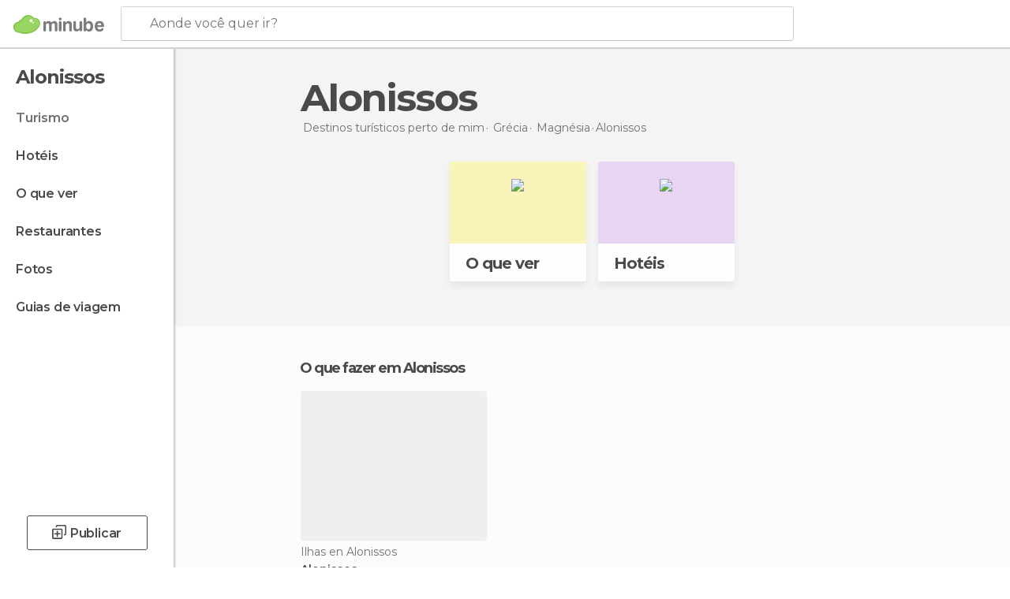

--- FILE ---
content_type: application/javascript; charset=utf-8
request_url: https://fundingchoicesmessages.google.com/f/AGSKWxVzOJdGvGHcLspyQMjdSbQnwB7wVh7ILIpYMrwAur49dzYloVAb_xNhnx_edeCc-Xf83txJ3C5_SosVE1pGsZ-AWITTYNjeARKn6b0XLaucMHrH0XZk80Q052NdLTsIjz4RpYUMAdSB9HtRYHnjHIljtkmZ4wNTgpPlorwHHjAjTvbbmIPjPrfER6Yc/_/im-ad/im-rotator./adframe728homebh._ads?/adaptvexchangevastvideo./mobile-ad.
body_size: -1286
content:
window['6603778a-e5dd-41f7-a722-bb3f018f2e85'] = true;